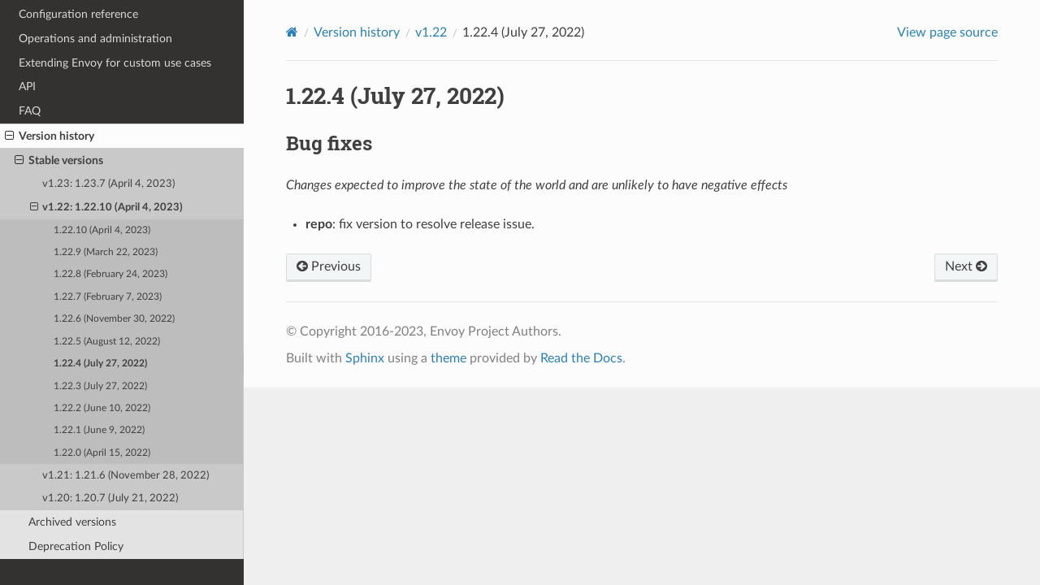

--- FILE ---
content_type: text/html; charset=UTF-8
request_url: https://www.envoyproxy.io/docs/envoy/v1.23.7/version_history/v1.22/v1.22.4
body_size: 2043
content:
<!DOCTYPE html>
<html class="writer-html5" lang="en" >
<head>
  <meta charset="utf-8" /><meta name="generator" content="Docutils 0.19: https://docutils.sourceforge.io/" />

  <meta name="viewport" content="width=device-width, initial-scale=1.0" />
  <title>1.22.4 (July 27, 2022) &mdash; envoy 1.23.7-0865d3 documentation</title>
      <link rel="stylesheet" href="../../_static/pygments.css" type="text/css" />
      <link rel="stylesheet" href="../../_static/css/envoy.css" type="text/css" />
      <link rel="stylesheet" href="../../_static/copybutton.css" type="text/css" />
      <link rel="stylesheet" href="../../_static/tabs.css" type="text/css" />
    <link rel="shortcut icon" href="../../_static/favicon.ico"/>
  <!--[if lt IE 9]>
    <script src="../../_static/js/html5shiv.min.js"></script>
  <![endif]-->
  
        <script integrity="sha384-vtXRMe3mGCbOeY7l30aIg8H9p3GdeSe4IFlP6G8JMa7o7lXvnz3GFKzPxzJdPfGK" src="../../_static/jquery.js"></script>
        <script integrity="sha384-lSZeSIVKp9myfKbDQ3GkN/KHjUc+mzg17VKDN4Y2kUeBSJioB9QSM639vM9fuY//" src="../../_static/_sphinx_javascript_frameworks_compat.js"></script>
        <script data-url_root="../../" id="documentation_options" src="../../_static/documentation_options.js"></script>
        <script src="../../_static/doctools.js"></script>
        <script src="../../_static/sphinx_highlight.js"></script>
        <script src="../../_static/clipboard.min.js"></script>
        <script src="../../_static/copybutton.js"></script>
    <script src="../../_static/js/theme.js"></script>
    <link rel="index" title="Index" href="../../genindex.html" />
    <link rel="search" title="Search" href="../../search.html" />
    <link rel="next" title="1.22.3 (July 27, 2022)" href="v1.22.3.html" />
    <link rel="prev" title="1.22.5 (August 12, 2022)" href="v1.22.5.html" /> 
</head>

<body class="wy-body-for-nav"> 
  <div class="wy-grid-for-nav">
    <nav data-toggle="wy-nav-shift" class="wy-nav-side">
      <div class="wy-side-scroll">
        <div class="wy-side-nav-search" >

          
          
          <a href='/docs/envoy/v1.23.7/'>
            
              <img src="../../_static/envoy-logo.png" class="logo" alt="Logo"/>
          </a>
              <div class="version">
                1.23.7-0865d3
              </div>
<div role="search">
  <form id="rtd-search-form" class="wy-form" action="../../search.html" method="get">
    <input type="text" name="q" placeholder="Search docs" aria-label="Search docs" />
    <input type="hidden" name="check_keywords" value="yes" />
    <input type="hidden" name="area" value="default" />
  </form>
</div>
        </div><div class="wy-menu wy-menu-vertical" data-spy="affix" role="navigation" aria-label="Navigation menu">
              <ul class="current">
<li class="toctree-l1"><a class='reference internal' href='/docs/envoy/v1.23.7/about_docs'>About the documentation</a></li>
<li class="toctree-l1"><a class='reference internal' href='/docs/envoy/v1.23.7/intro/intro'>Introduction</a></li>
<li class="toctree-l1"><a class='reference internal' href='/docs/envoy/v1.23.7/start/start'>Getting Started</a></li>
<li class="toctree-l1"><a class='reference internal' href='/docs/envoy/v1.23.7/configuration/configuration'>Configuration reference</a></li>
<li class="toctree-l1"><a class='reference internal' href='/docs/envoy/v1.23.7/operations/operations'>Operations and administration</a></li>
<li class="toctree-l1"><a class='reference internal' href='/docs/envoy/v1.23.7/extending/extending'>Extending Envoy for custom use cases</a></li>
<li class="toctree-l1"><a class='reference internal' href='/docs/envoy/v1.23.7/api/api'>API</a></li>
<li class="toctree-l1"><a class='reference internal' href='/docs/envoy/v1.23.7/faq/overview'>FAQ</a></li>
<li class="toctree-l1 current"><a class='reference internal' href='/docs/envoy/v1.23.7/version_history/version_history'>Version history</a><ul class="current">
<li class="toctree-l2 current"><a class='reference internal' href='/docs/envoy/v1.23.7/version_history/version_history#stable-versions'>Stable versions</a><ul class="current">
<li class="toctree-l3"><a class='reference internal' href='/docs/envoy/v1.23.7/version_history/v1.23/v1.23'>v1.23: 1.23.7 (April 4, 2023)</a></li>
<li class="toctree-l3 current"><a class='reference internal' href='/docs/envoy/v1.23.7/version_history/v1.22/v1.22'>v1.22: 1.22.10 (April 4, 2023)</a><ul class="current">
<li class="toctree-l4"><a class='reference internal' href='/docs/envoy/v1.23.7/version_history/v1.22/v1.22.10'>1.22.10 (April 4, 2023)</a></li>
<li class="toctree-l4"><a class='reference internal' href='/docs/envoy/v1.23.7/version_history/v1.22/v1.22.9'>1.22.9 (March 22, 2023)</a></li>
<li class="toctree-l4"><a class='reference internal' href='/docs/envoy/v1.23.7/version_history/v1.22/v1.22.8'>1.22.8 (February 24, 2023)</a></li>
<li class="toctree-l4"><a class='reference internal' href='/docs/envoy/v1.23.7/version_history/v1.22/v1.22.7'>1.22.7 (February 7, 2023)</a></li>
<li class="toctree-l4"><a class='reference internal' href='/docs/envoy/v1.23.7/version_history/v1.22/v1.22.6'>1.22.6 (November 30, 2022)</a></li>
<li class="toctree-l4"><a class='reference internal' href='/docs/envoy/v1.23.7/version_history/v1.22/v1.22.5'>1.22.5 (August 12, 2022)</a></li>
<li class="toctree-l4 current"><a class="current reference internal" href="#">1.22.4 (July 27, 2022)</a></li>
<li class="toctree-l4"><a class='reference internal' href='/docs/envoy/v1.23.7/version_history/v1.22/v1.22.3'>1.22.3 (July 27, 2022)</a></li>
<li class="toctree-l4"><a class='reference internal' href='/docs/envoy/v1.23.7/version_history/v1.22/v1.22.2'>1.22.2 (June 10, 2022)</a></li>
<li class="toctree-l4"><a class='reference internal' href='/docs/envoy/v1.23.7/version_history/v1.22/v1.22.1'>1.22.1 (June 9, 2022)</a></li>
<li class="toctree-l4"><a class='reference internal' href='/docs/envoy/v1.23.7/version_history/v1.22/v1.22.0'>1.22.0 (April 15, 2022)</a></li>
</ul>
</li>
<li class="toctree-l3"><a class='reference internal' href='/docs/envoy/v1.23.7/version_history/v1.21/v1.21'>v1.21: 1.21.6 (November 28, 2022)</a></li>
<li class="toctree-l3"><a class='reference internal' href='/docs/envoy/v1.23.7/version_history/v1.20/v1.20'>v1.20: 1.20.7 (July 21, 2022)</a></li>
</ul>
</li>
<li class="toctree-l2"><a class='reference internal' href='/docs/envoy/v1.23.7/version_history/version_history#archived-versions'>Archived versions</a></li>
<li class="toctree-l2"><a class='reference internal' href='/docs/envoy/v1.23.7/version_history/version_history#deprecation-policy'>Deprecation Policy</a></li>
</ul>
</li>
</ul>

        </div>
      </div>
    </nav>

    <section data-toggle="wy-nav-shift" class="wy-nav-content-wrap"><nav class="wy-nav-top" aria-label="Mobile navigation menu" >
          <i data-toggle="wy-nav-top" class="fa fa-bars"></i>
          <a href='/docs/envoy/v1.23.7/'>envoy</a>
      </nav>

      <div class="wy-nav-content">
        <div class="rst-content">
          <div role="navigation" aria-label="Page navigation">
  <ul class="wy-breadcrumbs">
      <li><a aria-label='Home' class='icon icon-home' href='/docs/envoy/v1.23.7/'></a></li>
          <li class="breadcrumb-item"><a href='/docs/envoy/v1.23.7/version_history/version_history'>Version history</a></li>
          <li class="breadcrumb-item"><a href='/docs/envoy/v1.23.7/version_history/v1.22/v1.22'>v1.22</a></li>
      <li class="breadcrumb-item active">1.22.4 (July 27, 2022)</li>
      <li class="wy-breadcrumbs-aside">
            <a href="../../_sources/version_history/v1.22/v1.22.4.rst.txt" rel="nofollow"> View page source</a>
      </li>
  </ul>
  <hr/>
</div>
          <div role="main" class="document" itemscope="itemscope" itemtype="http://schema.org/Article">
           <div itemprop="articleBody">
             
  <section id="july-27-2022">
<span id="version-history-1-22-4"></span><h1>1.22.4 (July 27, 2022)<a class="headerlink" href="#july-27-2022" title="Permalink to this heading"></a></h1>
<section id="bug-fixes">
<h2>Bug fixes<a class="headerlink" href="#bug-fixes" title="Permalink to this heading"></a></h2>
<p><em>Changes expected to improve the state of the world and are unlikely to have negative effects</em></p>
<ul class="simple">
<li><p><strong>repo</strong>: fix version to resolve release issue.</p></li>
</ul>
</section>
</section>


           </div>
          </div>
          <footer><div class="rst-footer-buttons" role="navigation" aria-label="Footer">
        <a accesskey='p' class='btn btn-neutral float-left' href='/docs/envoy/v1.23.7/version_history/v1.22/v1.22.5' rel='prev' title='1.22.5 (August 12, 2022)'><span class="fa fa-arrow-circle-left" aria-hidden="true"></span> Previous</a>
        <a accesskey='n' class='btn btn-neutral float-right' href='/docs/envoy/v1.23.7/version_history/v1.22/v1.22.3' rel='next' title='1.22.3 (July 27, 2022)'>Next <span class="fa fa-arrow-circle-right" aria-hidden="true"></span></a>
    </div>

  <hr/>

  <div role="contentinfo">
    <p>&#169; Copyright 2016-2023, Envoy Project Authors.</p>
  </div>

  Built with <a href="https://www.sphinx-doc.org/">Sphinx</a> using a
    <a href="https://github.com/readthedocs/sphinx_rtd_theme">theme</a>
    provided by <a href="https://readthedocs.org">Read the Docs</a>.
   

</footer>
        </div>
      </div>
    </section>
  </div>
  <script>
      jQuery(function () {
          SphinxRtdTheme.Navigation.enable(true);
      });
  </script> 

</body>
</html>